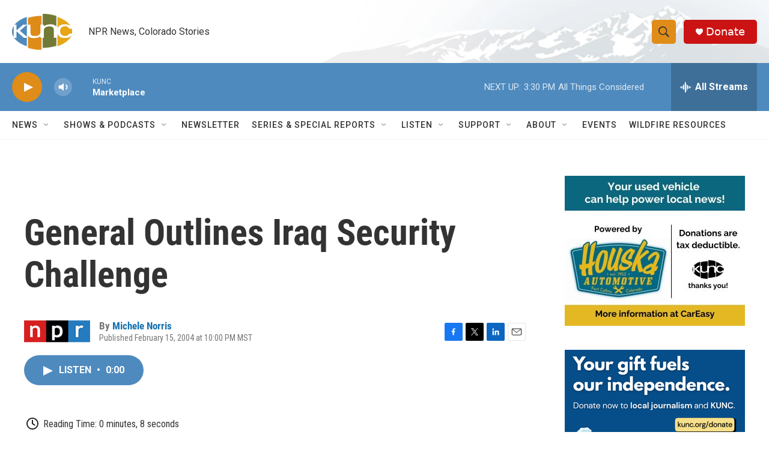

--- FILE ---
content_type: text/html; charset=utf-8
request_url: https://www.google.com/recaptcha/api2/aframe
body_size: 268
content:
<!DOCTYPE HTML><html><head><meta http-equiv="content-type" content="text/html; charset=UTF-8"></head><body><script nonce="SE6fJp_D30PAfP53we1Bvw">/** Anti-fraud and anti-abuse applications only. See google.com/recaptcha */ try{var clients={'sodar':'https://pagead2.googlesyndication.com/pagead/sodar?'};window.addEventListener("message",function(a){try{if(a.source===window.parent){var b=JSON.parse(a.data);var c=clients[b['id']];if(c){var d=document.createElement('img');d.src=c+b['params']+'&rc='+(localStorage.getItem("rc::a")?sessionStorage.getItem("rc::b"):"");window.document.body.appendChild(d);sessionStorage.setItem("rc::e",parseInt(sessionStorage.getItem("rc::e")||0)+1);localStorage.setItem("rc::h",'1769465508329');}}}catch(b){}});window.parent.postMessage("_grecaptcha_ready", "*");}catch(b){}</script></body></html>

--- FILE ---
content_type: text/plain; charset=utf-8
request_url: https://gdapi.pushplanet.com/
body_size: 575
content:
{
  "rand": 263140,
  "ep": "lightboxapi",
  "devsrc": "memory",
  "ip_key": "ip_18.117.166.144",
  "ts": 1769465507162.0,
  "ip_blocked": false,
  "ip_hits": 1,
  "geo": {
    "region_name": "Ohio",
    "ip": "18.117.166.144",
    "latitude": 39.9625,
    "metro_code": 535,
    "city": "Columbus",
    "zipcode": "43215",
    "region_code": "OH",
    "continent_name": "North America",
    "time_zone": "America/New_York",
    "country_code": "US",
    "country_name": "United States",
    "longitude": -83.0061,
    "continent_code": "NA"
  },
  "da": "bg*br*al|Apple%bt*bm*bs*cb*bu*dl$0^j~m|131.0.0.0%v~d~f~primarySoftwareType|Robot%s~r~dg*e~b~dq*z|Blink%cn*ds*ba*ch*cc*n|Chrome%t~bl*ac~aa~g~y|macOS%ce*ah~bq*bd~dd*cq$0^cl*df*bp*ad|Desktop%bh*c~dc*dn*bi*ae~ci*cx*p~bk*de*bc*i~h|10.15.7%cd*w~cu*ck*l~u~partialIdentification*af~bz*db*ab*q~a*cp$0^dh*k|Apple%cr*ag|-"
}